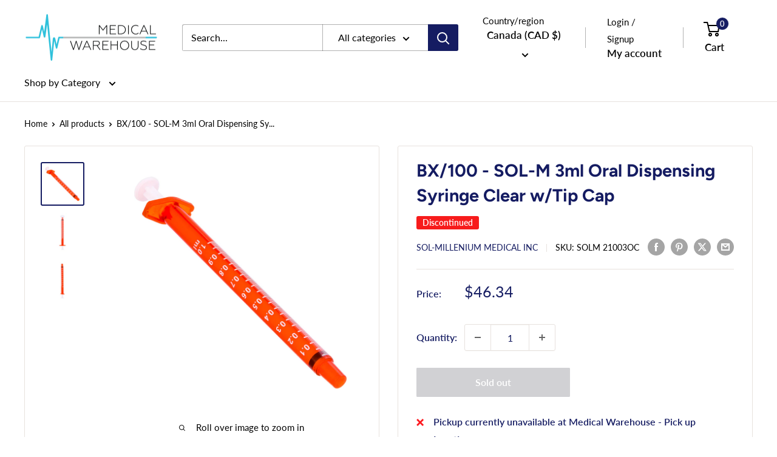

--- FILE ---
content_type: text/javascript; charset=utf-8
request_url: https://medicalwarehouse.ca/products/bx-100-sol-m-3ml-oral-dispensing-syringe-clear-w-tip-cap.js
body_size: 1225
content:
{"id":7743154815176,"title":"BX\/100 - SOL-M 3ml Oral Dispensing Syringe Clear w\/Tip Cap","handle":"bx-100-sol-m-3ml-oral-dispensing-syringe-clear-w-tip-cap","description":"\u003cp data-mce-fragment=\"1\"\u003eThe Sol-M Oral Syringe features an O-Ring design, and has been specifically designed for use with oral medications.\u003c\/p\u003e\n\u003cdiv class=\"margin-top margin-large\" data-mce-fragment=\"1\"\u003e\n\u003cdiv class=\"text-rich-text w-richtext\" data-mce-fragment=\"1\"\u003e\n\u003cp data-mce-fragment=\"1\"\u003eâ€¢3-piece syringe with O-ring and gasket\u003c\/p\u003e\n\u003cp data-mce-fragment=\"1\"\u003eâ€¢Large variety of sizes and colors\u003c\/p\u003e\n\u003cp data-mce-fragment=\"1\"\u003eâ€¢Clear graduation markings for accurate medication delivery\u003c\/p\u003e\n\u003cp data-mce-fragment=\"1\"\u003eâ€¢Not made with natural rubber latex\u003c\/p\u003e\n\u003cp data-mce-fragment=\"1\"\u003eâ€¢Special tip design will not accept Luer connectors, preventing medication errors and the accidental intravenous injections of oral liquids\u003c\/p\u003e\n\u003cp data-mce-fragment=\"1\"\u003eâ€¢Optional amber barrel designed for light-sensitive drugs, in compliance with United States Pharmacopeia (USP) requirements\u003c\/p\u003e\n\u003c\/div\u003e\n\u003c\/div\u003e","published_at":"2024-03-21T15:26:02-06:00","created_at":"2024-03-14T12:36:32-06:00","vendor":"SOL-MILLENIUM MEDICAL INC","type":"","tags":["__label:Discontinued"],"price":4634,"price_min":4634,"price_max":4634,"available":false,"price_varies":false,"compare_at_price":null,"compare_at_price_min":0,"compare_at_price_max":0,"compare_at_price_varies":false,"variants":[{"id":43321438699720,"title":"Default Title","option1":"Default Title","option2":null,"option3":null,"sku":"SOLM 21003OC","requires_shipping":true,"taxable":true,"featured_image":null,"available":false,"name":"BX\/100 - SOL-M 3ml Oral Dispensing Syringe Clear w\/Tip Cap","public_title":null,"options":["Default Title"],"price":4634,"weight":0,"compare_at_price":null,"inventory_management":"shopify","barcode":null,"requires_selling_plan":false,"selling_plan_allocations":[]}],"images":["\/\/cdn.shopify.com\/s\/files\/1\/0514\/9465\/0056\/files\/64f1e96e41906b7deea683bf_62e9071303385685272e15a9_21001OA_05_c5282dc1-2c72-4c8a-8313-973dfbd08ee1.jpg?v=1746468362","\/\/cdn.shopify.com\/s\/files\/1\/0514\/9465\/0056\/files\/64f1e96e41906b7deea68421_62e90713033856d3d72e159e_21001OA_03_71f9dd40-45cf-434e-a3e5-1794fe4a1f33.jpg?v=1746468362","\/\/cdn.shopify.com\/s\/files\/1\/0514\/9465\/0056\/files\/64f1e96e41906b7deea683de_62e9071303385668c52e15a7_21001OA_04_e8f6371f-e5d1-484b-91cc-9be4eb52aebb.jpg?v=1746468362"],"featured_image":"\/\/cdn.shopify.com\/s\/files\/1\/0514\/9465\/0056\/files\/64f1e96e41906b7deea683bf_62e9071303385685272e15a9_21001OA_05_c5282dc1-2c72-4c8a-8313-973dfbd08ee1.jpg?v=1746468362","options":[{"name":"Title","position":1,"values":["Default Title"]}],"url":"\/products\/bx-100-sol-m-3ml-oral-dispensing-syringe-clear-w-tip-cap","media":[{"alt":null,"id":27531763155144,"position":1,"preview_image":{"aspect_ratio":1.0,"height":835,"width":835,"src":"https:\/\/cdn.shopify.com\/s\/files\/1\/0514\/9465\/0056\/files\/64f1e96e41906b7deea683bf_62e9071303385685272e15a9_21001OA_05_c5282dc1-2c72-4c8a-8313-973dfbd08ee1.jpg?v=1746468362"},"aspect_ratio":1.0,"height":835,"media_type":"image","src":"https:\/\/cdn.shopify.com\/s\/files\/1\/0514\/9465\/0056\/files\/64f1e96e41906b7deea683bf_62e9071303385685272e15a9_21001OA_05_c5282dc1-2c72-4c8a-8313-973dfbd08ee1.jpg?v=1746468362","width":835},{"alt":null,"id":27556827955400,"position":2,"preview_image":{"aspect_ratio":1.0,"height":835,"width":835,"src":"https:\/\/cdn.shopify.com\/s\/files\/1\/0514\/9465\/0056\/files\/64f1e96e41906b7deea68421_62e90713033856d3d72e159e_21001OA_03_71f9dd40-45cf-434e-a3e5-1794fe4a1f33.jpg?v=1746468362"},"aspect_ratio":1.0,"height":835,"media_type":"image","src":"https:\/\/cdn.shopify.com\/s\/files\/1\/0514\/9465\/0056\/files\/64f1e96e41906b7deea68421_62e90713033856d3d72e159e_21001OA_03_71f9dd40-45cf-434e-a3e5-1794fe4a1f33.jpg?v=1746468362","width":835},{"alt":null,"id":27556829167816,"position":3,"preview_image":{"aspect_ratio":1.0,"height":835,"width":835,"src":"https:\/\/cdn.shopify.com\/s\/files\/1\/0514\/9465\/0056\/files\/64f1e96e41906b7deea683de_62e9071303385668c52e15a7_21001OA_04_e8f6371f-e5d1-484b-91cc-9be4eb52aebb.jpg?v=1746468362"},"aspect_ratio":1.0,"height":835,"media_type":"image","src":"https:\/\/cdn.shopify.com\/s\/files\/1\/0514\/9465\/0056\/files\/64f1e96e41906b7deea683de_62e9071303385668c52e15a7_21001OA_04_e8f6371f-e5d1-484b-91cc-9be4eb52aebb.jpg?v=1746468362","width":835}],"requires_selling_plan":false,"selling_plan_groups":[]}

--- FILE ---
content_type: text/javascript
request_url: https://medicalwarehouse.ca/cdn/shop/t/16/assets/custom.js?v=102476495355921946141715576419
body_size: -631
content:
//# sourceMappingURL=/cdn/shop/t/16/assets/custom.js.map?v=102476495355921946141715576419
